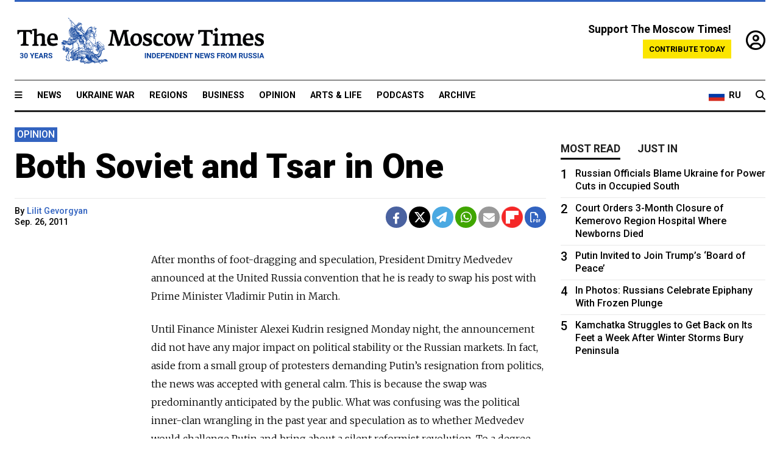

--- FILE ---
content_type: text/html; charset=UTF-8
request_url: https://www.themoscowtimes.com/2011/09/26/both-soviet-and-tsar-in-one-a9777
body_size: 12983
content:
<!DOCTYPE html>
<html lang="en">

<head>
  <meta name="googlebot" content="noarchive">

  <base href="https://www.themoscowtimes.com/" />
  <meta charset="utf-8">
  <meta http-equiv="X-UA-Compatible" content="IE=edge,chrome=1">
  <meta name="viewport" content="width=device-width, initial-scale=1" />
  <meta name="theme-color" content="#5882b5">
  <link rel="shortcut icon" href="https://static.themoscowtimes.com/img/icons/favicon.ico">

  <link rel="publisher" href="https://plus.google.com/114467228383524488842" />

  <link rel="apple-touch-icon-precomposed" sizes="152x152"
    href="https://static.themoscowtimes.com/img/icons/apple-touch-icon-152x152.png">
  <link rel="apple-touch-icon-precomposed" sizes="144x144"
    href="https://static.themoscowtimes.com/img/icons/apple-touch-icon-144x144.png">
  <link rel="apple-touch-icon-precomposed" sizes="120x120"
    href="https://static.themoscowtimes.com/img/icons/apple-touch-icon-120x120.png">
  <link rel="apple-touch-icon-precomposed" sizes="114x114"
    href="https://static.themoscowtimes.com/img/icons/apple-touch-icon-114x114.png">
  <link rel="apple-touch-icon-precomposed" sizes="76x76"
    href="https://static.themoscowtimes.com/img/icons/apple-touch-icon-76x76.png">
  <link rel="apple-touch-icon-precomposed" sizes="72x72"
    href="https://static.themoscowtimes.com/img/icons/apple-touch-icon-72x72.png">
  <link rel="apple-touch-icon-precomposed" href="https://static.themoscowtimes.com/img/icons/apple-touch-icon-57x57.png">

  <meta property="og:site_name" content="The Moscow Times" />

  <meta property="fb:admins" content="1190953093,691361317" />
  <meta property="fb:app_id" content="1446863628952411" />

  <meta name="twitter:site" content="@MoscowTimes">
  <meta name="twitter:creator" content="@MoscowTimes">
  <meta property="twitter:account_id" content="19527964">
  <meta name="twitter:card" content="summary_large_image"> <!-- or summary -->

  
<title>Both Soviet and Tsar in One</title>

	<link rel="canonical" href="https://www.themoscowtimes.com/2011/09/26/both-soviet-and-tsar-in-one-a9777">

	<meta name="keywords" content="">
	<meta name="news_keywords" content="">
	<meta name="description" content="Opinion |   After months of foot-dragging and speculation, President Dmitry Medvedev announced at the United Russia convention that he is ready to swap his post with Prime Minister Vladimir Putin in March.">
	<meta name="thumbnail" content="https://static.themoscowtimes.com/img/thumb_default.jpg">
	<meta name="author" content="Lilit Gevorgyan ">

	<meta property="og:url" content="https://www.themoscowtimes.com/2011/09/26/both-soviet-and-tsar-in-one-a9777">
	<meta property="og:title" content="Both Soviet and Tsar in One">
	<meta property="og:description" content="Opinion |   After months of foot-dragging and speculation, President Dmitry Medvedev announced at the United Russia convention that he is ready to swap his post with Prime Minister Vladimir Putin in March.">
	<meta property="og:image" content="https://static.themoscowtimes.com/image/og/3f/9777__3f504658ddff2e41061b89bdc726a160.jpg">
	<meta property="og:image:width" content="1200">
	<meta property="og:image:height" content="630">
	<meta property="article:author" content="Lilit Gevorgyan ">
	<meta property="article:content_tier" content="free">
	<meta property="article:modified_time" content="2026-01-19T17:03:14+03:00">
	<meta property="article:published_time" content="2011-09-26T22:00:00+04:00">
	<meta property="article:publisher" content="https://www.facebook.com/MoscowTimes">
	<meta property="article:section" content="news">
	<meta property="article:tag" content="">
	<meta property="twitter:title" content="Both Soviet and Tsar in One">
	<meta property="twitter:description" content="Opinion |   After months of foot-dragging and speculation, President Dmitry Medvedev announced at the United Russia convention that he is ready to swap his post with Prime Minister Vladimir Putin in March.">
	<meta property="twitter:image:src" content="https://static.themoscowtimes.com/image/og/3f/9777__3f504658ddff2e41061b89bdc726a160.jpg">



<script type="application/ld+json" data-json-ld-for-pagemetadata>
	{"@context":"http:\/\/schema.org\/","@type":"NewsArticle","dateCreated":"2019-01-29T13:59:51+03:00","datePublished":"2011-09-26T22:00:00+04:00","dateModified":"2026-01-19T17:03:14+03:00","name":"Both Soviet and Tsar in One","headline":"Both Soviet and Tsar in One","description":"Opinion |   After months of foot-dragging and speculation, President Dmitry Medvedev announced at the United Russia convention that he is ready to swap his post with Prime Minister Vladimir Putin in March.","keywords":"","articleSection":"news","isAccessibleForFree":true,"mainEntityOfPage":"https:\/\/www.themoscowtimes.com\/2011\/09\/26\/both-soviet-and-tsar-in-one-a9777","url":"https:\/\/www.themoscowtimes.com\/2011\/09\/26\/both-soviet-and-tsar-in-one-a9777","thumbnailUrl":"https:\/\/static.themoscowtimes.com\/img\/thumb_default.jpg","image":{"@type":"ImageObject","url":"https:\/\/static.themoscowtimes.com\/image\/og\/3f\/9777__3f504658ddff2e41061b89bdc726a160.jpg","width":1200,"height":630},"publisher":{"@type":"Organization","name":"The Moscow Times","logo":{"@type":"ImageObject","url":"https:\/\/static.themoscowtimes.com\/img\/logo.png","width":50,"height":50}},"inLanguage":{"@type":"Language","name":"English","alternateName":"English"},"printEdition":"4732","creator":"Lilit Gevorgyan ","author":{"@type":"Person","name":"Lilit Gevorgyan ","description":null,"image":"https:\/\/static.themoscowtimes.com\/avatar_default.jpg","url":"https:\/\/www.themoscowtimes.com\/author\/lilit-gevorgyan"}}</script> <script type="application/ld+json" data-json-ld-for-pagemetadata>
	{"@context":"http:\/\/schema.org\/","@type":"BreadcrumbList","itemListElement":[{"@type":"ListItem","position":1,"name":"The Moscow Times","item":"https:\/\/www.themoscowtimes.com\/"},{"@type":"ListItem","position":2,"name":"Opinion","item":"https:\/\/www.themoscowtimes.com\/opinion"},{"@type":"ListItem","position":3,"name":"Both Soviet and Tsar in One","item":"https:\/\/www.themoscowtimes.com\/2011\/09\/26\/both-soviet-and-tsar-in-one-a9777"}]}</script> 
  <!-- load stylesheets -->
  <link type="text/css" href="https://static.themoscowtimes.com/css/main.css?v=88" rel="stylesheet" media="screen" />
  <!-- Other CSS assets -->
  
  <link rel="dns-prefetch" href="//www.google-analytics.com" />

  <script type="application/ld+json">
  {
    "@context": "http://schema.org",
    "@type": "NewsMediaOrganization",
    "address": {
      "@type": "PostalAddress",
      "addressCountry": "RU",
      "addressLocality": "Moscow",
      "postalCode": "",
      "streetAddress": ""
    },
    "name": "The Moscow Times",
    "email": "general@themoscowtimes.com",
    "telephone": "",
    "url": "https://themoscowtimes.com",
    "logo": "https://static.themoscowtimes.com/img/logo_1280.png"
  }
  </script>

  <script type="application/ld+json">
  {
    "@context": "https://schema.org",
    "@type": "WebSite",
    "url": "https://www.themoscowtimes.com/",
    }
  </script>
  
<!-- Google Tag Manager -->
<script>
	(function (w, d, s, l, i) {
		w[l] = w[l] || [];
		w[l].push({
			"gtm.start": new Date().getTime(),
			event: "gtm.js",
		});
		var f = d.getElementsByTagName(s)[0],
			j = d.createElement(s),
			dl = l != "dataLayer" ? "&l=" + l : "";
		j.async = true;
		j.src = "https://www.googletagmanager.com/gtm.js?id=" + i + dl;
		f.parentNode.insertBefore(j, f);
	})(window, document, "script", "dataLayer", "GTM-TR8JKK");
</script>
<!-- End Google Tag Manager -->

<!-- Global site tag (gtag.js) - GA4 -->
<script
	async
	src="https://www.googletagmanager.com/gtag/js?id=G-7PDWRZPVQJ"
></script>
<script>
	window.dataLayer = window.dataLayer || [];
	function gtag() {
		dataLayer.push(arguments);
	}
	gtag("js", new Date());
	gtag("config", "G-7PDWRZPVQJ", {
		send_page_view: false,
	});
</script>

<!-- Yandex Zen -->
<meta name="yandex-verification" content="45c6975db53b11d6" /></head>


<body class="article-item" y-use="Main">
  <!-- Google Tag Manager (noscript) -->
<noscript><iframe
		src="https://www.googletagmanager.com/ns.html?id=GTM-TR8JKK"
		height="0"
		width="0"
		style="display: none; visibility: hidden"></iframe>
</noscript>
<!-- End Google Tag Manager (noscript) -->




  
<div y-use="ProgressBar" class="progress-bar"></div>


   
<div class="container">
  <div class="site-header py-3 hidden-xs">
	<a href="https://www.themoscowtimes.com/" class="site-header__logo" title="The Moscow Times - Independent News from Russia" >
		<img src="https://static.themoscowtimes.com/img/logo_tmt_30_yo.svg" alt="The Moscow Times"  />
	</a>

		<div class="site-header__contribute contribute-teaser hidden-xs">
		<div class="contribute-teaser__cta mb-1">Support The Moscow Times!</div>
		<a class="contribute-teaser__button"
		   href="https://www.themoscowtimes.com/contribute?utm_source=contribute&utm_medium=internal-header"
		   class="contribute-teaser__cta">Contribute today</a>
	</div>


	<div class="site-header__account">
		<div class="identity" aria-label="[[account]]">
	<a y-name="signin" href="https://www.themoscowtimes.com/account" class="identity__signin">
		<i class="fa fa-user-circle-o"></i>
	</a>


	<div y-name="account" class="identity__account" style="display:none">
		<div class="identity__letter" href="https://www.themoscowtimes.com/account" y-name="letter"></div>
		<div y-name="menu" class="identity__menu" style="display:none">
			<a class="identity__menu__item identity__dashboard" href="https://www.themoscowtimes.com/account">My account</a>
			<a class="identity__menu__item identity__signout" href="https://www.themoscowtimes.com/account/signout">Signout</a>
		</div>
	</div>
</div>	</div>


</div></div>

<div class="container">
	<div class="navigation" y-use="Navigation">

	
<div class="nav-expanded" style="display: none;" y-name="expanded">
	<div class="nav-overlay"></div>
	<div class="nav-container" y-name="container">
		<div class="container">
			<div class="nav-container__inner">
				<div class="nav-expanded__header">
					<div class="nav-expanded__close" y-name="close">&times;</div>
				</div>
				<nav class="">
					<ul class="depth-0" >

<li class="has-child" >
<a href="#" >Sections</a>
<ul class="depth-1" >

<li class="" >
<a href="/" >Home</a>
</li>

<li class="" >
<a href="https://www.themoscowtimes.com/ukraine-war" >Ukraine War</a>
</li>

<li class="" >
<a href="/news" >News</a>
</li>

<li class="" >

</li>

<li class="" >
<a href="/opinion" >Opinion</a>
</li>

<li class="" >
<a href="/business" >Business</a>
</li>

<li class="" >
<a href="/arts-and-life" >Arts and Life</a>
</li>

</ul>

</li>

<li class="has-child" >
<a href="#" ></a>
<ul class="depth-1" >

<li class="" >
<a href="/tag/Regions" >Regions</a>
</li>

<li class="" >
<a href="/podcasts" >Podcasts</a>
</li>

<li class="" >
<a href="/galleries" >Galleries</a>
</li>

<li class="" >
<a href="/newsletters" >Newsletters</a>
</li>

<li class="" >
<a href="/lectures" >TMT Lecture Series</a>
</li>

<li class="" >
<a href="/search" >Archive</a>
</li>

</ul>

</li>

<li class="has-child" >
<a href="#" >Multimedia projects</a>
<ul class="depth-1" >

<li class="" >
<a href="https://mothersanddaughters.themoscowtimes.com/" >Mothers &amp; Daughters</a>
</li>

<li class="" >
<a href="https://generationp.themoscowtimes.com/" >Generation P</a>
</li>

</ul>

</li>

</ul>
				</nav>
			</div>
		</div>
	</div>
</div>


	<nav class="nav-top">
		<div class="menu-trigger" y-name="open"><i class="fa fa-reorder"></i></div>
		<div class="nav-top__logo--xs hidden-sm-up">
			<a href="https://www.themoscowtimes.com/" class="site-header__logo " title="The Moscow Times - Independent News from Russia">
				<img src="https://static.themoscowtimes.com/img/logo_tmt_30_yo.svg" alt="The Moscow Times" />
			</a>
		</div>
		<ul class="nav-top__list" >

<li class="" >
<a href="/news" >News</a>
</li>

<li class="" >
<a href="https://www.themoscowtimes.com/ukraine-war" >Ukraine War</a>
</li>

<li class="" >
<a href="/tag/Regions" >Regions</a>
</li>

<li class="" >
<a href="/business" >Business</a>
</li>

<li class="" >
<a href="/opinion" >Opinion</a>
</li>

<li class="" >
<a href="https://www.themoscowtimes.com/arts-and-life" >Arts &amp; Life</a>
</li>

<li class="" >
<a href="/podcasts" >Podcasts</a>
</li>

<li class="" >
<a href="/search" >Archive</a>
</li>

</ul>

		<div class="nav-top__wrapper">
			<div class="nav-top__extra">
				<a href="https://ru.themoscowtimes.com" class="nav-top__lang-toggle">
					<svg xmlns="http://www.w3.org/2000/svg" viewBox="0 0 9 6" width="26" height="18">
						<rect fill="#fff" width="9" height="3" />
						<rect fill="#d52b1e" y="3" width="9" height="3" />
						<rect fill="#0039a6" y="2" width="9" height="2" />
					</svg>
					<span>RU</span>
				</a>
			</div>
			<a href="https://www.themoscowtimes.com/search" title="Search" class="nav-top__search">
				<i class="fa fa-search"></i>
			</a>
			<div class="nav-top__account hidden-sm-up">
				 <div class="identity" aria-label="[[account]]">
	<a y-name="signin" href="https://www.themoscowtimes.com/account" class="identity__signin">
		<i class="fa fa-user-circle-o"></i>
	</a>


	<div y-name="account" class="identity__account" style="display:none">
		<div class="identity__letter" href="https://www.themoscowtimes.com/account" y-name="letter"></div>
		<div y-name="menu" class="identity__menu" style="display:none">
			<a class="identity__menu__item identity__dashboard" href="https://www.themoscowtimes.com/account">My account</a>
			<a class="identity__menu__item identity__signout" href="https://www.themoscowtimes.com/account/signout">Signout</a>
		</div>
	</div>
</div> 			</div>
		</div>
	</nav>
</div></div>

<div class="container">
	 	<div class="contribute-teaser-mobile hidden-sm-up">
		<div class="contribute-teaser-mobile__cta">
			<span>Support The Moscow Times!</span>
		</div>
		<div class="contribute-teaser-mobile__container">
			<a class="contribute-teaser-mobile__container__button"
			   href="https://www.themoscowtimes.com/contribute?utm_source=contribute&utm_medium=internal-header-mobile"
			   class="contribute-teaser__cta">Contribute today</a>
		</div>

	</div>
 </div>



<article y-use="article.IsIntersecting">

	<!--[[[article:9777]]]-->
	<div class="gtm-section gtm-type" data-section="news"
		data-type="default">
		<!-- Google Tag Manager places Streamads based on these classes -->
	</div>

		<div class="container article-container" id="article-id-9777"
		data-page-id="9777" data-next-id="9754"
		data-article-url="https://www.themoscowtimes.com/2011/09/26/both-soviet-and-tsar-in-one-a9777"
		data-article-title="Both Soviet and Tsar in One">
		

		<div class="row-flex gutter-2">
			<div class="col">
								<article class="article article--news">
					<header class="article__header ">
												

	<span class="label article__label label--opinion article__label--opinion">
		opinion	</span>
																		<h1><a href="https://www.themoscowtimes.com/2011/09/26/both-soviet-and-tsar-in-one-a9777">Both Soviet and Tsar in One</a>
						</h1>
						<h2></h2>
					</header>

					<div class="article__byline byline byline--opinion ">
						<div class="row-flex">
							<div class="col">
								<div class="byline__details">

																																													
									<div class="byline__details__column">
										<div class="byline__author">
											By <a href="https://www.themoscowtimes.com/author/lilit-gevorgyan" class="byline__author__name" title="Lilit Gevorgyan ">Lilit Gevorgyan </a>										</div>


																					<time class="byline__datetime timeago"
												datetime="2011-09-26T22:00:00+04:00" y-use="Timeago">
												Sep. 26, 2011											</time>
																			</div>
								</div>
							</div>

							<div class="col-auto">
								<div class="byline__social">
									<div class="social">
	<a href="https://www.facebook.com/sharer/sharer.php?u=https://www.themoscowtimes.com/2011/09/26/both-soviet-and-tsar-in-one-a9777" class="social__icon social__icon--facebook" target="_blank" title="Share on Facebook"><i class="fa fa-brands fa-facebook"></i></a>
	<a href="https://twitter.com/intent/tweet/?url=https://www.themoscowtimes.com/2011/09/26/both-soviet-and-tsar-in-one-a9777&text=Both Soviet and Tsar in One" class="social__icon social__icon--x-twitter" target="_blank" title="Share on Twitter"><i class="fa fa-brands fa-x-twitter"></i></a>
	<a href="https://telegram.me/share/url?url=https://www.themoscowtimes.com/2011/09/26/both-soviet-and-tsar-in-one-a9777" class="social__icon social__icon--telegram" target="_blank" title="Share on Telegram"><i class="fa fa-paper-plane"></i></a>
	<a href="https://wa.me/?text=https://www.themoscowtimes.com/2011/09/26/both-soviet-and-tsar-in-one-a9777" class="social__icon social__icon--whatsapp"><i class="fa fa-whatsapp" target="_blank" title="Share on WhatsApp"></i></a>
	<a href="/cdn-cgi/l/email-protection#[base64]" class="social__icon social__icon--email"><i class="fa fa-envelope" target="_blank" title="Share with email"></i></a>
	<a href="https://flipboard.com" data-flip-widget="shareflip" class="social__icon social__icon--flipboard" title="Share on Flipboard"><img src="https://static.themoscowtimes.com/img/flipboard_mrrw.png" /></a>
	<a href="https://www.themoscowtimes.com/2011/09/26/both-soviet-and-tsar-in-one-a9777/pdf" class="social__icon social__icon--pdf"><i class="fa fa-file-pdf-o" target="_blank" title="Download as PDF"></i></a>
</div>
								</div>
							</div>
						</div>
					</div>

					
					

					<div class="article__content-container">
						<div class="article__content" y-name="article-content">
															
																	<div data-id="article-block-type"
										class="article__block article__block--html article__block--column ">
										
<p>After months of foot-dragging and speculation, President Dmitry Medvedev announced at the United Russia convention that he is ready to swap his post with Prime Minister Vladimir Putin in March.</p>

<p>Until Finance Minister Alexei Kudrin resigned Monday night, the announcement did not have any major impact on political stability or the Russian markets. In fact, aside from a small group of protesters demanding Putin&rsquo;s resignation from politics, the news was accepted with general calm. This is because the swap was predominantly anticipated by the public. What was confusing was the political inner-clan wrangling in the past year and speculation as to whether Medvedev would challenge Putin and bring about a silent reformist revolution. To a degree, this speculation was born out of frustration at the inevitable return of Putin&rsquo;s rule for potentially the next 12 years.&#8239;</p>

<p>International reaction to the announcement was also muted. The U.S. administration made a neutral statement confirming that the &ldquo;reset&rdquo; with Russia will go on and hinting that the United States has been working with Putin over the past decade both as president and prime minister. Thus, Washington expects no surprises.</p>

<p>After more than a decade of de facto rule by Putin, the Russian electorate is showing signs of &ldquo;Putin fatigue.&rdquo; He has seen many transformations throughout his career as president and prime minister. Brought into the Kremlin in 2000 as a gray state official who could pose little challenge to the interests of the then-formed oligarchic elites, Putin developed into a strong leader who initiated a campaign against the very same oligarchs. </p>

<p>In his first term as president, he was a reformist who, together with Kudrin, undertook a series of liberal reforms and initiatives to boost the economy and fight corruption. But toward the end of his first term and throughout his second, Putin reinvented himself as the main advocate of state capitalism, resulting in part from a power struggle and drive to curtail oligarchic influence on the energy sector. He has since shown little interest in modernization or diversification of the economy and seen the emergence of a new circle of oligarchs. These oligarchs&#8239;have close ties to the Kremlin without the inclination to challenge Putin, unlike former Yukos CEO Mikhail Khodorkovsky.</p>

<p>Putin&rsquo;s winning card is his popularity among ordinary Russians, even if his ratings have dropped slightly over the past few years. In any case, Putin understands the need to reinvent himself. His popularity has been underpinned by a number of factors, and he has to work hard to keep them going. The first is economic growth. Russia&rsquo;s strong economic performance was largely thanks to high oil prices until 2008 and not Putin&rsquo;s economic policies. With the onset of the economic crisis and a drop in living standards for many Russians, Putin has seen a drop in his popularity ratings. </p>

<p>Second, Putin is supported by many Russians as a leader who fought to return Russia&rsquo;s pride as a superpower. His tough stance on global issues has earned him credit, especially in the wake of President Boris Yeltsin&rsquo;s terms, when Russians felt they had lost their voice and place in global politics. Putin has also manipulated the old imperial nostalgia among many Russians who still long for the Soviet era. Initiatives such as the customs union with Belarus and Kazakhstan certainly rekindled these sentiments. Given the popularity of these initiatives, Putin is likely to initiate a more aggressive policy toward Russia&rsquo;s former Soviet neighbors in the coming years. Anti-immigration and nationalistic sentiments have also proved a good currency for Putin, and he is likely to make good use of this as well in the future.</p>

<p>Last, Putin has portrayed himself successfully as a strong leader who strikes fear in state officials and fights oligarchs on behalf of the common people. This curious version of Soviet tsarism has not really worked in recent years. The state apparatus needs manual control, which is not feasible, hence the bureaucracy is not working well and corruption is spreading. Meanwhile, the divide between the wealthy and the poor is growing. </p>

<p>The malfunctioning state apparatus, growing income gap and poor economic growth are Putin&rsquo;s Achilles&rsquo; heel. To tackle them, Russia needs a reformist leader. The crucial question is whether Putin can reinvent himself and switch back to the role of the reformer that he once filled in the early 2000s.</p>

<div class="articlebottom"> 
  <div class="vtext"> 
    <p>Lilit Gevorgyan is a Russia/CIS country analyst with IHS Global Insight and Jane&rsquo;s Information Group.</p>
  </div>
 </div>
 																				
									</div>
																					</div>

												<div class="article__disclaimer">
							The views expressed in opinion pieces do not necessarily reflect the position of The Moscow Times.
						</div>
						
																														
						<div class="article__bottom">

						</div>

						
						
						<div class="hidden-md-up">
													</div>
						
						<div class="">
							
<div
	class="newsletterbanner newsletterbanner--article mb-3"
	y-use="newsletter.Banner"
	data-newsletter="newsletter"
	data-url="https://www.themoscowtimes.com/newsletter"
>
	<h4 class="newsletterbanner__title">Sign up for our free weekly newsletter</h4>
	<div class="newsletterbanner__teaser">
		Our weekly newsletter contains a hand-picked selection of news, features, analysis and more from The Moscow Times. You will receive it in your mailbox every Friday. Never miss the latest news from Russia.		<a href="https://www.themoscowtimes.com/newsletterpreview/article" target="_blank" class="newsletterbanner__teaser__link">Preview</a>
	</div>
	<div>
		<div class="newsletterbanner__inputs">
			<input class="newsletterbanner__email" type="email" placeholder="Your email" y-name="email" />
			<input class="newsletterbanner__name" type="text" placeholder="Your name" y-name="name" />
			<button class="newsletterbanner__button button button--color-3" y-name="submit">Subscribe</button>
		</div>
		<span class="newsletterbanner__disclaimer">
			<em>Subscribers agree to the <a href="https://www.themoscowtimes.com/page/privacy-policy">Privacy Policy</a> </em>
		</span>
		<div class="newsletterbanner__error" y-name="error" style="display:none"></div>
		<div class="newsletterbanner__message" y-name="done" style="display:none">We sent a confirmation to your email. Please confirm your subscription.</div>
	</div>
</div>						</div>

												<div 
	class="contribute-article p-3 mb-3" 
	y-use="contribute2.Article" 
	data-contribute="https://www.themoscowtimes.com/contribute"
	data-remind="https://www.themoscowtimes.com/contribute2/remind"
>
		<p><strong>A Message from The Moscow Times:</strong></p>
	<p>Dear readers,</p>
	<p>We are facing unprecedented challenges. Russia's Prosecutor General's Office has designated The Moscow Times as an "undesirable" organization, criminalizing our work and putting our staff at risk of prosecution. This follows our earlier unjust labeling as a "foreign agent."</p>
	<p>These actions are direct attempts to silence independent journalism in Russia. The authorities claim our work "discredits the decisions of the Russian leadership." We see things differently: we strive to provide accurate, unbiased reporting on Russia.</p>
	<p>We, the journalists of The Moscow Times, refuse to be silenced. But to continue our work, <a href="https://www.themoscowtimes.com/contribute?utm_source=contribute&utm_medium=article" title="we need your help">we need your help</a>.</p>
	<p><span class="contribute-article__strike">Your support, no matter how small, makes a world of difference. If you can, please support us monthly starting from just <span y-name="sign">$</span>2.</span> It's quick to set up, and every contribution makes a significant impact.</p>
	<p>By supporting The Moscow Times, you're defending open, independent journalism in the face of repression. Thank you for standing with us.</p>


	<div class="contribute-selection">
		<div class="contribute-selection__period">
			<div class="contribute-button" y-name="period period-once" data-period="once">
				Once
			</div>
			<div class="contribute-button"  y-name="period period-monthly" data-period="monthly">
				Monthly
			</div>
			<div class="contribute-button"  y-name="period period-annual" data-period="annual">
				Annual
			</div>
		</div>
		<div class="contribute-selection__amount" >
			<div class="contribute-button" y-name="amount amount-0"></div>
			<div class="contribute-button" y-name="amount amount-1"></div>
			<div class="contribute-button contribute-selection__amount__other" y-name="amount amount-2"></div>
		</div>
		<div class="contribute-selection__submit mb-3">
			<div class="contribute-button contribute-button--fit contribute-button--secondary" y-name="continue">
				Continue <i class="fa fa-arrow-right"></i>
			</div>
			<div class="contribute-selection__submit__methods">
				<img src="https://static.themoscowtimes.com/img/contribute/payment_icons.png" alt="paiment methods" width="160" />
			</div>
		</div>
		<div class="contribute-article__payoff">Not ready to support today? <br class="hidden-sm-up" /><span class="contribute-article__payoff__link clickable" y-name="later">Remind me later</span>.</div>
	</div>
	
	<div class="contribute-article__reminder" y-name="reminder" hidden>
		<div class="contribute-article__reminder__close clickable" y-name="close">&times;</div>
		<h4 class="mb-1"><strong>Remind me next month</strong></h4>
		<div class="contribute-article__reminder__grid mb-2" y-name="form">
			<div> 
				<div  class="contribute-article__reminder__error y-name="error" hidden></div>
				<input type="email" class="contribute-article__reminder__input" y-name="email" placeholder="Email">
			</div>
			<div class="contribute-button contribute-button--secondary" y-name="submit">
				Remind me <i class="fa fa-arrow-right"></i>
			</div>
		</div>
		<div y-name="done" hidden>
			<span class="contribute-article__strike mb-2">Thank you! Your reminder is set.</span>
		</div>
		<div class="contribute-article__reminder__info">
			We will send you one reminder email a month from now. For details on the personal data we collect and how it is used, please see our <a href="https://www.themoscowtimes.com/page/privacy-policy" target="_blank" title="privacy policy">Privacy Policy</a>.
		</div>
	</div>
	
</div>
						 <div class="social">
	<a href="https://www.facebook.com/sharer/sharer.php?u=https://www.themoscowtimes.com/2011/09/26/both-soviet-and-tsar-in-one-a9777" class="social__icon social__icon--facebook" target="_blank" title="Share on Facebook"><i class="fa fa-brands fa-facebook"></i></a>
	<a href="https://twitter.com/intent/tweet/?url=https://www.themoscowtimes.com/2011/09/26/both-soviet-and-tsar-in-one-a9777&text=Both Soviet and Tsar in One" class="social__icon social__icon--x-twitter" target="_blank" title="Share on Twitter"><i class="fa fa-brands fa-x-twitter"></i></a>
	<a href="https://telegram.me/share/url?url=https://www.themoscowtimes.com/2011/09/26/both-soviet-and-tsar-in-one-a9777" class="social__icon social__icon--telegram" target="_blank" title="Share on Telegram"><i class="fa fa-paper-plane"></i></a>
	<a href="https://wa.me/?text=https://www.themoscowtimes.com/2011/09/26/both-soviet-and-tsar-in-one-a9777" class="social__icon social__icon--whatsapp"><i class="fa fa-whatsapp" target="_blank" title="Share on WhatsApp"></i></a>
	<a href="/cdn-cgi/l/email-protection#[base64]" class="social__icon social__icon--email"><i class="fa fa-envelope" target="_blank" title="Share with email"></i></a>
	<a href="https://flipboard.com" data-flip-widget="shareflip" class="social__icon social__icon--flipboard" title="Share on Flipboard"><img src="https://static.themoscowtimes.com/img/flipboard_mrrw.png" /></a>
	<a href="https://www.themoscowtimes.com/2011/09/26/both-soviet-and-tsar-in-one-a9777/pdf" class="social__icon social__icon--pdf"><i class="fa fa-file-pdf-o" target="_blank" title="Download as PDF"></i></a>
</div>
 					</div>

				</article>
			</div>


			<div class="col-auto hidden-sm-down">
				<aside class="sidebar">

					
					<!-- Article sidebar -->
					   
					<div class="sidebar__sticky">
						<div class="tabs" y-use="Tabs" data-active="tabs__tab--active">
							<section class="sidebar__section">
								<div class="sidebar__section__header">
									<div class="tabs__tab" y-name="tab" data-content="mostread">
										<h3 class="tab__header header--style-3">Most read</h3>
									</div>

									<div class="tabs__tab" y-name="tab" data-content="justin">
										<h3 class="tab__header header--style-3">Just in</h3>
									</div>
								</div>

								<div class="tabs__content" y-name="content justin">
									<ul class="listed-articles">
			<li class="listed-articles__item">
			
<div class="article-excerpt-tiny">
	<a 
		href="https://www.themoscowtimes.com/2026/01/19/scam-saga-ends-as-legal-buyer-receives-singer-larisa-dolinas-apartment-keys-a91721"
		title="Scam Saga Ends as Legal Buyer Receives Singer Larisa Dolina’s Apartment Keys"
		data-track="just-in-link Scam Saga Ends as Legal Buyer Receives Singer Larisa Dolina’s Apartment Keys"
	>
				<time class="article-excerpt-tiny__time  "
			datetime="2026-01-19T19:00:53+03:00" y-use="Timeago">
			Jan. 19, 2026		</time>
				<h5 class="article-excerpt-tiny__headline ">
			Scam Saga Ends as Legal Buyer Receives Singer Larisa Dolina’s Apartment Keys		</h5>
	</a>
</div>		</li>
			<li class="listed-articles__item">
			 
<div class="article-excerpt-tiny">
	<a 
		href="https://www.themoscowtimes.com/2026/01/19/imf-slashes-russias-2026-growth-forecast-to-08-a91718"
		title="IMF Slashes Russia’s 2026 Growth Forecast to 0.8%"
		data-track="just-in-link IMF Slashes Russia’s 2026 Growth Forecast to 0.8%"
	>
				<time class="article-excerpt-tiny__time  "
			datetime="2026-01-19T18:29:15+03:00" y-use="Timeago">
			Jan. 19, 2026		</time>
				<h5 class="article-excerpt-tiny__headline ">
			IMF Slashes Russia’s 2026 Growth Forecast to 0.8%		</h5>
	</a>
</div> 		</li>
			<li class="listed-articles__item">
			 
<div class="article-excerpt-tiny">
	<a 
		href="https://www.themoscowtimes.com/2026/01/19/kremlin-envoy-dmitriev-to-meet-with-witkoff-and-kushner-at-davos-reports-a91717"
		title="Kremlin Envoy Dmitriev to Meet With Witkoff and Kushner at Davos – Reports"
		data-track="just-in-link Kremlin Envoy Dmitriev to Meet With Witkoff and Kushner at Davos – Reports"
	>
				<time class="article-excerpt-tiny__time  "
			datetime="2026-01-19T18:03:29+03:00" y-use="Timeago">
			Jan. 19, 2026		</time>
				<h5 class="article-excerpt-tiny__headline ">
			Kremlin Envoy Dmitriev to Meet With Witkoff and Kushner at Davos – Reports		</h5>
	</a>
</div> 		</li>
			<li class="listed-articles__item">
			 
<div class="article-excerpt-tiny">
	<a 
		href="https://www.themoscowtimes.com/2026/01/19/russia-blocks-record-13m-web-pages-in-2025-a91719"
		title="Russia Blocks Record 1.3M Web Pages in 2025"
		data-track="just-in-link Russia Blocks Record 1.3M Web Pages in 2025"
	>
				<time class="article-excerpt-tiny__time  "
			datetime="2026-01-19T17:59:07+03:00" y-use="Timeago">
			Jan. 19, 2026		</time>
				<h5 class="article-excerpt-tiny__headline ">
			Russia Blocks Record 1.3M Web Pages in 2025		</h5>
	</a>
</div> 		</li>
			<li class="listed-articles__item">
			 
<div class="article-excerpt-tiny">
	<a 
		href="https://www.themoscowtimes.com/2026/01/19/sochi-court-jails-american-who-brought-rifle-into-russia-on-his-yacht-a91716"
		title="Sochi Court Jails American Who Brought Rifle Into Russia on His Yacht "
		data-track="just-in-link Sochi Court Jails American Who Brought Rifle Into Russia on His Yacht "
	>
				<time class="article-excerpt-tiny__time  "
			datetime="2026-01-19T17:04:00+03:00" y-use="Timeago">
			Jan. 19, 2026		</time>
				<h5 class="article-excerpt-tiny__headline ">
			Sochi Court Jails American Who Brought Rifle Into Russia on His Yacht 		</h5>
	</a>
</div> 		</li>
			<li class="listed-articles__item">
			 
<div class="article-excerpt-tiny">
	<a 
		href="https://www.themoscowtimes.com/2026/01/19/woman-injured-in-komi-police-training-center-explosion-dies-at-hospital-a91715"
		title="Woman Injured in Komi Police Training Center Explosion Dies at Hospital"
		data-track="just-in-link Woman Injured in Komi Police Training Center Explosion Dies at Hospital"
	>
				<time class="article-excerpt-tiny__time  "
			datetime="2026-01-19T16:22:00+03:00" y-use="Timeago">
			Jan. 19, 2026		</time>
				<h5 class="article-excerpt-tiny__headline ">
			Woman Injured in Komi Police Training Center Explosion Dies at Hospital		</h5>
	</a>
</div> 		</li>
			<li class="listed-articles__item">
			 
<div class="article-excerpt-tiny">
	<a 
		href="https://www.themoscowtimes.com/2026/01/19/russia-restores-old-planes-to-address-growing-airline-fleet-shortages-a91713"
		title="Russia Restores Old Planes to Address Growing Airline Fleet Shortages"
		data-track="just-in-link Russia Restores Old Planes to Address Growing Airline Fleet Shortages"
	>
				<time class="article-excerpt-tiny__time  "
			datetime="2026-01-19T14:54:00+03:00" y-use="Timeago">
			Jan. 19, 2026		</time>
				<h5 class="article-excerpt-tiny__headline ">
			Russia Restores Old Planes to Address Growing Airline Fleet Shortages		</h5>
	</a>
</div> 		</li>
	</ul>								</div>

								<div class="tabs__content" y-name="content mostread" style="display: none">
									<ul class="ranked-articles">
						<li class="ranked-articles__item">
			
<div class="article-excerpt-ranked ranked-articles__article-excerpt-ranked">
	<a href="https://www.themoscowtimes.com/2026/01/18/russian-officials-blame-ukraine-for-power-cuts-in-occupied-south-a91708" title="Russian Officials Blame Ukraine for Power Cuts in Occupied South">
		<div class="article-excerpt-ranked__rank">
			1		</div>
		<div class="article-excerpt-ranked__item">
							

									<h5 class="article-excerpt-ranked__headline">
				Russian Officials Blame Ukraine for Power Cuts in Occupied South			</h5>
		</div>
	</a>
</div>		</li>
					<li class="ranked-articles__item">
			 
<div class="article-excerpt-ranked ranked-articles__article-excerpt-ranked">
	<a href="https://www.themoscowtimes.com/2026/01/19/court-orders-3-month-closure-of-kemerovo-region-hospital-where-newborns-died-a91710" title="Court Orders 3-Month Closure of Kemerovo Region Hospital Where Newborns Died">
		<div class="article-excerpt-ranked__rank">
			2		</div>
		<div class="article-excerpt-ranked__item">
							 

 									<h5 class="article-excerpt-ranked__headline">
				Court Orders 3-Month Closure of Kemerovo Region Hospital Where Newborns Died			</h5>
		</div>
	</a>
</div> 		</li>
					<li class="ranked-articles__item">
			 
<div class="article-excerpt-ranked ranked-articles__article-excerpt-ranked">
	<a href="https://www.themoscowtimes.com/2026/01/19/putin-invited-to-join-trumps-board-of-peace-a91712" title="Putin Invited to Join Trump’s ‘Board of Peace’">
		<div class="article-excerpt-ranked__rank">
			3		</div>
		<div class="article-excerpt-ranked__item">
							 

 									<h5 class="article-excerpt-ranked__headline">
				Putin Invited to Join Trump’s ‘Board of Peace’			</h5>
		</div>
	</a>
</div> 		</li>
					<li class="ranked-articles__item">
			 
<div class="article-excerpt-ranked ranked-articles__article-excerpt-ranked">
	<a href="https://www.themoscowtimes.com/2026/01/19/in-photos-russians-celebrate-epiphany-with-frozen-plunge-a91709" title="In Photos: Russians Celebrate Epiphany With Frozen Plunge">
		<div class="article-excerpt-ranked__rank">
			4		</div>
		<div class="article-excerpt-ranked__item">
							 

 									<h5 class="article-excerpt-ranked__headline">
				In Photos: Russians Celebrate Epiphany With Frozen Plunge			</h5>
		</div>
	</a>
</div> 		</li>
					<li class="ranked-articles__item">
			 
<div class="article-excerpt-ranked ranked-articles__article-excerpt-ranked">
	<a href="https://www.themoscowtimes.com/2026/01/19/kamchatka-struggles-to-get-back-on-its-feet-a-week-after-winter-storms-bury-peninsula-a91711" title="Kamchatka Struggles to Get Back on Its Feet a Week After Winter Storms Bury Peninsula">
		<div class="article-excerpt-ranked__rank">
			5		</div>
		<div class="article-excerpt-ranked__item">
							 

 									<h5 class="article-excerpt-ranked__headline">
				Kamchatka Struggles to Get Back on Its Feet a Week After Winter Storms Bury Peninsula			</h5>
		</div>
	</a>
</div> 		</li>
	</ul>								</div>
							</section>
						</div>
					</div>
					<!-- Article sidebar bottom -->
					   
				</aside>
			</div>
		</div>
	</div>
	
	<!-- Article billboard bottom -->
	   	<!-- Article billboard bottom -->
	   

	<div class="container">
		<section class="cluster">

			<div class="cluster__header">
				<h2 class="cluster__label header--style-3">
										Read more									</h2>
			</div>

			<div class="row-flex">
								<div class="col-3 col-6-sm">
					

<div
	class="article-excerpt-default article-excerpt-default--news"
	data-url="https://www.themoscowtimes.com/2026/01/16/why-wont-this-russian-opposition-politician-watch-his-language-a91705"
	data-title="Why Won't This Russian Opposition Politician Watch His Language?"
>

	<a href="https://www.themoscowtimes.com/2026/01/16/why-wont-this-russian-opposition-politician-watch-his-language-a91705" class="article-excerpt-default__link" title="Why Won&#039;t This Russian Opposition Politician Watch His Language?">
					<div class=" article-excerpt-default__image-wrapper">
				<figure>
					

	<img src="https://static.themoscowtimes.com/image/article_640/9c/Image7-4.jpeg" />

																			</figure>
			</div>
		
		<div class="article-excerpt-default__content">
							 

	<span class="label article-excerpt-default__label label--opinion article-excerpt-default__label--opinion">
		opinion	</span>
 														<span class="article-excerpt-default__author">Valery Panyushkin</span>			
			<h3 class="article-excerpt-default__headline">
								Why Won't This Russian Opposition Politician Watch His Language?			</h3>

			
							<div class="article-excerpt-default__teaser">Parents teach their children that being rude has consequences. Leonid Volkov's words could land him and the Russian opposition in trouble.</div>
										<div class="readtime">
					4&nbsp;Min read				</div>
					</div>
	</a>
</div>				</div>
								<div class="col-3 col-6-sm">
					 

<div
	class="article-excerpt-default article-excerpt-default--news"
	data-url="https://www.themoscowtimes.com/2026/01/15/who-will-take-responsibility-for-the-foreign-fighters-recruited-for-russias-war-a91690"
	data-title="Who Will Take Responsibility for the Foreign Fighters Recruited for Russia’s War?"
>

	<a href="https://www.themoscowtimes.com/2026/01/15/who-will-take-responsibility-for-the-foreign-fighters-recruited-for-russias-war-a91690" class="article-excerpt-default__link" title="Who Will Take Responsibility for the Foreign Fighters Recruited for Russia’s War?">
					<div class=" article-excerpt-default__image-wrapper">
				<figure>
					 

	<img src="https://static.themoscowtimes.com/image/article_640/fe/TASS_86279111.jpg" />
 
																			</figure>
			</div>
		
		<div class="article-excerpt-default__content">
							 

	<span class="label article-excerpt-default__label label--opinion article-excerpt-default__label--opinion">
		opinion	</span>
 														<span class="article-excerpt-default__author">Nigar Hasanova</span>			
			<h3 class="article-excerpt-default__headline">
								Who Will Take Responsibility for the Foreign Fighters Recruited for Russia’s War?			</h3>

			
							<div class="article-excerpt-default__teaser">Some countries choose to avoid the problem, while others face it head on. But Moscow denies that it is preying on desperate foreigners altogether.</div>
										<div class="readtime">
					4&nbsp;Min read				</div>
					</div>
	</a>
</div> 				</div>
								<div class="col-3 col-6-sm">
					 

<div
	class="article-excerpt-default article-excerpt-default--news"
	data-url="https://www.themoscowtimes.com/2026/01/14/russians-feel-inflation-is-higher-than-officials-say-are-they-correct-a91667"
	data-title="Russians Feel Inflation Is Higher Than Officials Say. Are They Correct?"
>

	<a href="https://www.themoscowtimes.com/2026/01/14/russians-feel-inflation-is-higher-than-officials-say-are-they-correct-a91667" class="article-excerpt-default__link" title="Russians Feel Inflation Is Higher Than Officials Say. Are They Correct?">
					<div class=" article-excerpt-default__image-wrapper">
				<figure>
					 

	<img src="https://static.themoscowtimes.com/image/article_640/e0/Image2-12.jpeg" />
 
																			</figure>
			</div>
		
		<div class="article-excerpt-default__content">
							 

	<span class="label article-excerpt-default__label label--opinion article-excerpt-default__label--opinion">
		opinion	</span>
 														<span class="article-excerpt-default__author">Dmitry Nekrasov</span>			
			<h3 class="article-excerpt-default__headline">
								Russians Feel Inflation Is Higher Than Officials Say. Are They Correct?			</h3>

			
							<div class="article-excerpt-default__teaser">Russians perceive inflation as being twice as high as Rosstat's official figures. But people in countries overestimate inflation to a similar degree.</div>
										<div class="readtime">
					6&nbsp;Min read				</div>
					</div>
	</a>
</div> 				</div>
								<div class="col-3 col-6-sm">
					 

<div
	class="article-excerpt-default article-excerpt-default--news"
	data-url="https://www.themoscowtimes.com/2026/01/12/russias-ukraine-war-lasting-longer-than-its-wwii-fight-shatters-its-myth-of-military-supremacy-a91655"
	data-title="Russia’s Ukraine War Lasting Longer Than Its WWII Fight Shatters Its Myth of Military Supremacy"
>

	<a href="https://www.themoscowtimes.com/2026/01/12/russias-ukraine-war-lasting-longer-than-its-wwii-fight-shatters-its-myth-of-military-supremacy-a91655" class="article-excerpt-default__link" title="Russia’s Ukraine War Lasting Longer Than Its WWII Fight Shatters Its Myth of Military Supremacy">
					<div class=" article-excerpt-default__image-wrapper">
				<figure>
					 

	<img src="https://static.themoscowtimes.com/image/article_640/61/AFP__20260102__89FM2KY__v2__MidRes__TopshotUkraineRussiaConflictWar.jpg" />
 
																			</figure>
			</div>
		
		<div class="article-excerpt-default__content">
							 

	<span class="label article-excerpt-default__label label--opinion article-excerpt-default__label--opinion">
		opinion	</span>
 														<span class="article-excerpt-default__author"> Elena Davlikanova</span>			
			<h3 class="article-excerpt-default__headline">
								Russia’s Ukraine War Lasting Longer Than Its WWII Fight Shatters Its Myth of Military Supremacy			</h3>

			
							<div class="article-excerpt-default__teaser">Russia's hubris lead to its failure to capture Ukraine in a short war. Kyiv's allies need to believe that Russia's mythologized army can be defeated.</div>
										<div class="readtime">
					4&nbsp;Min read				</div>
					</div>
	</a>
</div> 				</div>
							</div>
		</section>
	</div>

		<!-- sticky_article_billboard_bottom -->
	   
</article>

<div class="container next-article-loader" id="load-next-article" y-use="article.InfiniteScroll"
	data-id="9754" data-url="https://www.themoscowtimes.com/all/{{id}}">
	<svg version="1.1" xmlns="http://www.w3.org/2000/svg" xmlns:xlink="http://www.w3.org/1999/xlink" x="0px" y="0px"
		width="40px" height="40px" viewBox="0 0 40 40" enable-background="new 0 0 40 40" xml:space="preserve">
		<path opacity="0.2" fill="#000"
			d="M20.201,5.169c-8.254,0-14.946,6.692-14.946,14.946c0,8.255,6.692,14.946,14.946,14.946
			  s14.946-6.691,14.946-14.946C35.146,11.861,28.455,5.169,20.201,5.169z M20.201,31.749c-6.425,0-11.634-5.208-11.634-11.634
			  c0-6.425,5.209-11.634,11.634-11.634c6.425,0,11.633,5.209,11.633,11.634C31.834,26.541,26.626,31.749,20.201,31.749z" />
		<path fill="#000" d="M26.013,10.047l1.654-2.866c-2.198-1.272-4.743-2.012-7.466-2.012h0v3.312h0
			  C22.32,8.481,24.301,9.057,26.013,10.047z">
			<animateTransform attributeType="xml" attributeName="transform" type="rotate" from="0 20 20" to="360 20 20"
				dur="0.5s" repeatCount="indefinite" />
		</path>
	</svg>
</div>

<script data-cfasync="false" src="/cdn-cgi/scripts/5c5dd728/cloudflare-static/email-decode.min.js"></script><script>
if (typeof window.freestar === 'object') {
	freestar.config.disabledProducts = {
		sideWall: true,
	};
}
</script>


<footer class="footer fancyfooter">

	<div class="container">
		<div class="footer__inner">
			<div class="footer__logo mb-3">
				<a href="https://www.themoscowtimes.com/" class="footer__logo__wrapper"
					title="The Moscow Times - Independent News from Russia">
											<img src="https://static.themoscowtimes.com/img/logo_tmt_30_yo.svg" alt="The Moscow Times">
									</a>
			</div>
			<div class="footer__main">
								<div class="footer__menu">
					<ul class="row-flex depth-0" >

<li class="col has-child" >
<a href="#" >The Moscow Times</a>
<ul class="depth-1" >

<li class="col" >
<a href="/page/moscow-times" >About us</a>
</li>

<li class="col" >
<a href="/page/privacy-policy" >Privacy Policy</a>
</li>

<li class="col" >
<style>
    #pmLink {
        visibility: hidden;
        text-decoration: none;
        cursor: pointer;
        background: transparent;
        border: none;
    }

    #pmLink:hover {
        visibility: visible;
        color: grey;
    }
</style>
<li class="col">
<a id="pmLink">Privacy Manager</a>
</li>
</li>

</ul>

</li>

<li class="col has-child" >
<a href="#" >  </a>
<ul class="depth-1" >

<li class="col" >
<a href="/podcasts" >Podcasts</a>
</li>

<li class="col" >
<a href="/videos" >Videos</a>
</li>

<li class="col" >
<a href="/galleries" >Galleries</a>
</li>

<li class="col" >
<a href="/newsletters" >Newsletters</a>
</li>

<li class="col" >
<a href="/search" >Archive</a>
</li>

</ul>

</li>

<li class="col has-child" >
<a href="#" >Follow us</a>
<ul class="depth-1" >

<li class="col" >
<a href="https://www.facebook.com/MoscowTimes/" target="_blank"><i class="fa fa-lg fa-facebook"></i></a>&nbsp;
<a href="https://twitter.com/moscowtimes" target="_blank"><i class="fa fa-lg fa-twitter"></i></a>&nbsp;
<a href="https://www.instagram.com/themoscowtimes/" target="_blank"><i class="fa fa-lg fa-instagram"></i></a>&nbsp;
<a href="https://t.me/+fmbCxJOTTPMyZjQy" target="_blank"><i class="fa fa-lg fa-telegram"></i></a>&nbsp;
<a href="/page/rss"><i class="fa fa-lg fa-rss"></i></a>&nbsp;
<a href="https://www.youtube.com/channel/UCRNPdAfK5Mp8ORtjUt3Q8UA" target="_blank"><i class="fa fa-lg fa-youtube"></i></a>
</li>

</ul>

</li>

<li class="col has-child" >
<a href="#" >Media Partners</a>
<ul class="depth-1" >

<li class="col" >
<style>
.media-partners a {
	display: block;
	position: relative;
	padding-left: 42px;	
	padding-top: 7px;
	clear: both;
	line-height: 1em;
}
.media-partners img {
	margin-left: -42px;
	margin-top: -7px;
	max-width: 30px;
	max-height: 30px;
	float: left;
	clear: both;
	margin-bottom: 8px;
}
</style>

<ul class="depth-1">

<li class="media-partners">
	<a href="https://www.themoscowtimes.com/partner/bne-intellinews" target="_blank" rel="noopener noreferrer">
<img src="https://static.themoscowtimes.com/image/320/b9/9XFcf7SE_400x400.jpg" alt="bne IntelliNews" loading="lazy">
		bne IntelliNews
	</a>
</li>
<li class="media-partners">
	<a href="https://investigatebel.org/en" target="_blank" rel="noopener noreferrer">
<img src="https://static.themoscowtimes.com/image/320/88/7pEyUoUB_400x400.png" alt="Belarusian Investigative Center" loading="lazy">
		Belarusian Investigative Center
	</a>
</li>
</ul>
</li>

</ul>

</li>

<li class="col has-child" >
<a href="#" ></a>
<ul class="depth-1" >

<li class="col" >
<style>
.media-partners a {
	display: block;
	position: relative;
	padding-left: 42px;	
	padding-top: 7px;
	clear: both;
	line-height: 1em;
}
.media-partners img {
	margin-left: -42px;
	margin-top: -7px;
	max-width: 30px;
	max-height: 30px;
	float: left;
	clear: both;
	margin-bottom: 8px;
}
.margin-top {
margin-top: 25px;
}
@media (max-width: 767px) {
.margin-top {
margin-top: 0;
}
}
</style>

<ul class="depth-1 margin-top">

<li class="media-partners">
	<a href="https://www.euractiv.com" target="_blank" rel="noopener noreferrer">
<img src="https://www.themoscowtimes.com/image/320/ed/euractiv.jpg" alt="Euractiv " loading="lazy"/>
		Euractiv 
	</a>

</li>
</ul>
</li>

</ul>

</li>

</ul>
								</div>
			</div>
			<div class="footer__bottom">
				&copy; The Moscow Times, all rights reserved.
			</div>

		</div>

	</div>
</footer>

  <!-- jQuery -->
  <script src="https://code.jquery.com/jquery-2.2.0.min.js"></script>
  <script src="https://static.themoscowtimes.com/vendor/jquery/Timeago.js"></script>
  <script src="https://static.themoscowtimes.com/vendor/jquery/Lightbox.js"></script>
  <script src="https://static.themoscowtimes.com/vendor/jquery/fitvids.js"></script>

  <!-- Other JS assets -->
    <script src="https://cdn.flipboard.com/web/buttons/js/flbuttons.min.js"></script>
  
  <div y-name="viewport" class="hidden-lg-down" data-viewport="xl"></div>
  <div y-name="viewport" class="hidden-md-down hidden-xl" data-viewport="lg"></div>
  <div y-name="viewport" class="hidden-lg-up hidden-sm-down" data-viewport="md"></div>
  <div y-name="viewport" class="hidden-md-up hidden-xs" data-viewport="sm"></div>
  <div y-name="viewport" class="hidden-sm-up" data-viewport="xs"></div>

  <script type="text/javascript" src="https://static.themoscowtimes.com/vendor/yellow/Yellow.js"
        data-main="https://static.themoscowtimes.com/js/main.js?v=88"
    data-src="https://static.themoscowtimes.com/js/"     data-console="0"></script>

  </body>

</html>
